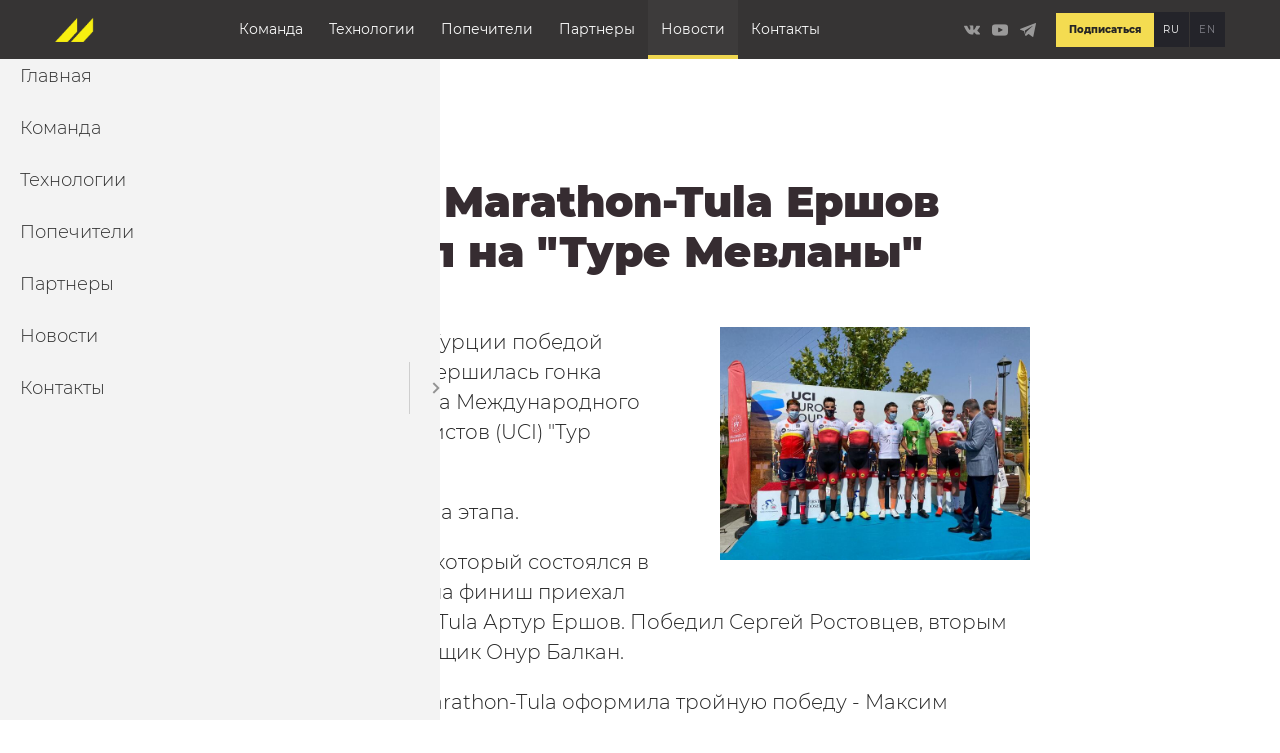

--- FILE ---
content_type: text/html; charset=UTF-8
request_url: https://marathoncycling.com/novosti/gonschik-marathon-tula-ershov-pobedil-na-ture-mevlany
body_size: 60329
content:
 <!DOCTYPE html>
<html lang="ru" dir="ltr" prefix="og: https://ogp.me/ns#">
    <head>
        <meta charset="utf-8" />
<noscript><style>form.antibot * :not(.antibot-message) { display: none !important; }</style>
</noscript><meta name="description" content="В воскресенье  в Турции победой Marathon-Tula завершилась гонка Европейского Тура Международного союза велосипедистов (UCI) &quot;Тур Мевланы&quot;. Гонка прошла в два этапа. На первом этапе, который состоялся в субботу, третьим на финиш приехал гонщик Marathon-Tula Артур Ершов. Победил Сергей Ростовцев, вторым стал турецкий гонщик Онур Балкан." />
<meta name="abstract" content="Международная трековая команда UCI, в которую входят молодые перспективные гонщики из разных регионов России" />
<meta name="keywords" content="марафон Тула, велосипедисты Тула, Тульский велотрек, Marathon-Tula Cycling Team, тульские велогонщики, велоспорт Тула, сборная по велоспорту, команда велосипедистов Тула, велосипедная команда Тула" />
<link rel="canonical" href="https://marathoncycling.com/novosti/gonschik-marathon-tula-ershov-pobedil-na-ture-mevlany" />
<link rel="icon" href="/themes/moloch/images/metatag/mobileicon.jpg" />
<link rel="icon" sizes="16x16" href="/themes/moloch/images/metatag/mobileicon.jpg" />
<link rel="icon" sizes="32x32" href="/themes/moloch/images/metatag/mobileicon.jpg" />
<link rel="icon" sizes="96x96" href="/themes/moloch/images/metatag/mobileicon.jpg" />
<link rel="icon" sizes="192x192" href="/themes/moloch/images/metatag/mobileicon.jpg" />
<link rel="apple-touch-icon" href="/themes/moloch/images/metatag/mobileicon.jpg" />
<link rel="apple-touch-icon" sizes="72x72" href="/themes/moloch/images/metatag/mobileicon.jpg" />
<link rel="apple-touch-icon" sizes="76x76" href="/themes/moloch/images/metatag/mobileicon.jpg" />
<link rel="apple-touch-icon" sizes="114x114" href="/themes/moloch/images/metatag/mobileicon.jpg" />
<link rel="apple-touch-icon" sizes="120x120" href="/themes/moloch/images/metatag/mobileicon.png" />
<link rel="apple-touch-icon" sizes="144x144" href="/themes/moloch/images/metatag/mobileicon.jpg" />
<link rel="apple-touch-icon" sizes="152x152" href="/themes/moloch/images/metatag/mobileicon.jpg" />
<link rel="apple-touch-icon" sizes="180x180" href="/themes/moloch/images/metatag/mobileicon.jpg" />
<link rel="apple-touch-icon-precomposed" href="/themes/moloch/images/metatag/mobileicon.jpg" />
<link rel="apple-touch-icon-precomposed" sizes="72x72" href="/themes/moloch/images/metatag/mobileicon.jpg" />
<link rel="apple-touch-icon-precomposed" sizes="76x76" href="/themes/moloch/images/metatag/mobileicon.jpg" />
<link rel="apple-touch-icon-precomposed" sizes="114x114" href="/themes/moloch/images/metatag/mobileicon.jpg" />
<link rel="apple-touch-icon-precomposed" sizes="120x120" href="/themes/moloch/images/metatag/mobileicon.jpg" />
<link rel="apple-touch-icon-precomposed" sizes="144x144" href="/themes/moloch/images/metatag/mobileicon.jpg" />
<link rel="apple-touch-icon-precomposed" sizes="152x152" href="/themes/moloch/images/metatag/mobileicon.jpg" />
<link rel="apple-touch-icon-precomposed" sizes="180x180" href="/themes/moloch/images/metatag/mobileicon.jpg" />
<meta property="og:site_name" content="Marathon-Tula" />
<meta property="og:url" content="https://marathoncycling.com/novosti/gonschik-marathon-tula-ershov-pobedil-na-ture-mevlany" />
<meta property="og:title" content="Гонщик Marathon-Tula Ершов победил на &quot;Туре Мевланы&quot;" />
<meta property="og:description" content="В воскресенье  в Турции победой Marathon-Tula завершилась гонка Европейского Тура Международного союза велосипедистов (UCI) &quot;Тур Мевланы&quot;. Гонка прошла в два этапа. На первом этапе, который состоялся в субботу, третьим на финиш приехал гонщик Marathon-Tula Артур Ершов. Победил Сергей Ростовцев, вторым стал турецкий гонщик Онур Балкан. В воскресенье  Marathon-Tula оформила тройную победу - Максим Пискунов выиграл этап, Ершов стал вторым, третьим - французский гонщик Венсан Луиш из Ufusport.   В общем зачете выиграл Ершов, Пискунов занял второе место, Луиш - третье.  Также Marathon-Tula победила в командном зачете." />
<meta property="og:image" content="https://marathoncycling.com/sites/default/files/fields/node.news.field_image/WhatsApp%20Image%202020-09-27%20at%2012.45.31.jpeg" />
<meta property="og:image:url" content="https://marathoncycling.com/sites/default/files/fields/node.news.field_image/WhatsApp%20Image%202020-09-27%20at%2012.45.31.jpeg" />
<meta name="Generator" content="Drupal 10 (https://www.drupal.org)" />
<meta name="MobileOptimized" content="width" />
<meta name="HandheldFriendly" content="true" />
<meta name="viewport" content="width=device-width, initial-scale=1.0" />
<link rel="alternate" hreflang="ru" href="https://marathoncycling.com/novosti/gonschik-marathon-tula-ershov-pobedil-na-ture-mevlany" />
<link rel="alternate" hreflang="en" href="https://marathoncycling.com/en/news/gonschik-marathon-tula-ershov-pobedil-na-ture-mevlany" />
<script>window.a2a_config=window.a2a_config||{};a2a_config.callbacks=[];a2a_config.overlays=[];a2a_config.templates={};</script>

            <title>Гонщик Marathon-Tula Ершов победил на &quot;Туре Мевланы&quot; | Marathon-Tula</title>
            <link rel="stylesheet" media="all" href="/sites/default/files/css/css_CjP2ei0Rp_JcL6ZTGsENYRDIbWDs5RgyDt9ROJ4T-tA.css?delta=0&amp;language=ru&amp;theme=moloch&amp;include=[base64]" />
<link rel="stylesheet" media="all" href="/sites/default/files/css/css_0p1QMKTfV7PSJbCN-f0k5lWaWBVBGJx5q3qIWLVh-bE.css?delta=1&amp;language=ru&amp;theme=moloch&amp;include=[base64]" />

                
    </head>
    <body class="newsPage innerPage c-page">
        <a href="#main-content" class="visually-hidden focusable skip-link">
        Перейти к основному содержанию
    </a>
    
      <div class="dialog-off-canvas-main-canvas" data-off-canvas-main-canvas>
    



<div class="newsPage__layout innerPage__layout c-page__layout">
    <noindex>
                        <div class="regionPopup c-region">
        <div class="regionPopup__inner c-region__inner">
            <div data-drupal-messages-fallback class="hidden"></div>







            <div  id="block-news-subscribe-popup" class="b-newsSubscribePopup c-blockBlockWithWebformPopup c-blockBlockWithWebform c-block c-blockPopup">
        <div  class="b-newsSubscribePopup__inner c-blockBlockWithWebformPopup__inner c-blockBlockWithWebform__inner c-block__inner">
            
            
                <div class="b-newsSubscribePopup__closeButton c-blockBlockWithWebformPopup__closeButton c-blockPopup__closeButton">×</div>
                        
                












                                                    
                
                                        
            <div class="b-newsSubscribePopup__title c-blockBlockWithWebformPopup__title c-blockBlockWithWebform__title b-newsSubscribePopup__item c-blockBlockWithWebformPopup__item c-blockBlockWithWebform__item title field_title">Подписаться на новости</div>

            













                                                    
                
                                        
            <div class="b-newsSubscribePopup__body c-blockBlockWithWebformPopup__body c-blockBlockWithWebform__body b-newsSubscribePopup__item c-blockBlockWithWebformPopup__item c-blockBlockWithWebform__item body"><p>Подпишитесь на рассылку новостей и узнавайте о последних достижениях команды&nbsp;первыми!</p></div>

            













                                                    
                                        
                                        
            <div class="b-newsSubscribePopup__webform c-blockBlockWithWebformPopup__webform c-blockBlockWithWebform__webform b-newsSubscribePopup__item c-blockBlockWithWebformPopup__item c-blockBlockWithWebform__item webform field_webform">    <form class="webform-submission-form webform-submission-add-form webform-submission-subscribe-news-form webform-submission-subscribe-news-add-form webform-submission-subscribe-news-block_content-14-form webform-submission-subscribe-news-block_content-14-add-form webform-submission-subscribe-news-block-content-14-add-form js-webform-details-toggle webform-details-toggle antibot" data-drupal-selector="webform-submission-subscribe-news-block-content-14-add-form" data-action="/novosti/gonschik-marathon-tula-ershov-pobedil-na-ture-mevlany" action="/antibot" method="post" id="webform-submission-subscribe-news-block-content-14-add-form" accept-charset="UTF-8">
        
            <div class="form__wrp">
        <div class="js-form-item form-item js-form-type-email form-type-email js-form-item-mail-subscribe-news form-item-mail-subscribe-news form-no-label">
      <label for="edit-mail-subscribe-news" class="visually-hidden js-form-required form-required">Ваш e-mail</label>
        <input data-webform-required-error="Вы должны ввести свою почту!" data-drupal-selector="edit-mail-subscribe-news" type="email" id="edit-mail-subscribe-news" name="mail_subscribe_news" value="" size="60" maxlength="254" placeholder="Ваш e-mail" class="form-email required" required="required" aria-required="true" />

        </div>

        <input data-drupal-selector="form-lvvjoyn0qpksizecimu1pczcn9jpu7csme0xcygq11m" type="hidden" name="form_build_id" value="form-lVvjOYN0QPkSIZecIMU1PCzcN9jPU7CsMe0xCYGq11M" />

        <input data-drupal-selector="edit-webform-submission-subscribe-news-block-content-14-add-form" type="hidden" name="form_id" value="webform_submission_subscribe_news_block_content_14_add_form" />

        
        <div data-drupal-selector="edit-button-subscribe-news" class="form-actions webform-actions js-form-wrapper form-wrapper" id="edit-button-subscribe-news"><input class="webform-button--submit button button--primary js-form-submit form-submit" data-drupal-selector="edit-button-subscribe-news-submit" type="submit" id="edit-button-subscribe-news-submit" name="op" value="Отправить" />

</div>

                    </div>
    <div class="js-form-item form-item js-form-type-checkbox form-type-checkbox js-form-item-fz152-subscribe-news form-item-fz152-subscribe-news">
        <input data-drupal-selector="edit-fz152-subscribe-news" type="checkbox" id="edit-fz152-subscribe-news" name="fz152_subscribe_news" value="1" class="form-checkbox required" required="required" aria-required="true" />

        <label for="edit-fz152-subscribe-news" class="option js-form-required form-required">Я согласен на <a href="/privacy-policy">обработку персональных данных</a></label>
      </div>

        
    </form>
</div>

            

            
        </div>
    </div>








            <div  id="block-popup-contact-us" class="b-popupContactUs c-blockBlockWithWebformPopup c-blockBlockWithWebform c-block c-blockPopup">
        <div  class="b-popupContactUs__inner c-blockBlockWithWebformPopup__inner c-blockBlockWithWebform__inner c-block__inner">
            
            
                <div class="b-popupContactUs__closeButton c-blockBlockWithWebformPopup__closeButton c-blockPopup__closeButton">×</div>
                        
                












                                                    
                
                                        
            <div class="b-popupContactUs__title c-blockBlockWithWebformPopup__title c-blockBlockWithWebform__title b-popupContactUs__item c-blockBlockWithWebformPopup__item c-blockBlockWithWebform__item title field_title">Форма обратной связи</div>

            













                                                    
                
                                        
            <div class="b-popupContactUs__body c-blockBlockWithWebformPopup__body c-blockBlockWithWebform__body b-popupContactUs__item c-blockBlockWithWebformPopup__item c-blockBlockWithWebform__item body"><p><span>Оставьте свои данные для обратной связи</span></p></div>

            













                                                    
                                        
                                        
            <div class="b-popupContactUs__webform c-blockBlockWithWebformPopup__webform c-blockBlockWithWebform__webform b-popupContactUs__item c-blockBlockWithWebformPopup__item c-blockBlockWithWebform__item webform field_webform">    <form class="webform-submission-form webform-submission-add-form webform-submission-contact-us-form webform-submission-contact-us-add-form webform-submission-contact-us-block_content-13-form webform-submission-contact-us-block_content-13-add-form webform-submission-contact-us-block-content-13-add-form js-webform-details-toggle webform-details-toggle antibot" data-drupal-selector="webform-submission-contact-us-block-content-13-add-form" data-action="/novosti/gonschik-marathon-tula-ershov-pobedil-na-ture-mevlany" action="/antibot" method="post" id="webform-submission-contact-us-block-content-13-add-form" accept-charset="UTF-8">
        
                    <noscript>
  <div class="antibot-no-js antibot-message antibot-message-warning">You must have JavaScript enabled to use this form.</div>
</noscript>
<div class="js-form-item form-item js-form-type-textfield form-type-textfield js-form-item-name-contact-us form-item-name-contact-us form-no-label">
      <label for="edit-name-contact-us" class="visually-hidden">Ваше имя</label>
        <input data-drupal-selector="edit-name-contact-us" type="text" id="edit-name-contact-us" name="name_contact_us" value="" size="60" maxlength="255" placeholder="Ваше имя" class="form-text" />

        </div>
<div class="js-form-item form-item js-form-type-email form-type-email js-form-item-email-contact-us form-item-email-contact-us form-no-label">
      <label for="edit-email-contact-us" class="visually-hidden js-form-required form-required">Ваш e-mail</label>
        <input data-webform-required-error="Вам необходимо написать свою почту!" data-drupal-selector="edit-email-contact-us" type="email" id="edit-email-contact-us" name="email_contact_us" value="" size="60" maxlength="254" placeholder="Ваш e-mail" class="form-email required" required="required" aria-required="true" />

        </div>
<div class="js-form-item form-item js-form-type-textarea form-type-textarea js-form-item-message-contact-us form-item-message-contact-us form-no-label">
      <label for="edit-message-contact-us" class="visually-hidden">Ваше сообщение</label>
        <div class="form-textarea-wrapper">
  <textarea data-drupal-selector="edit-message-contact-us" id="edit-message-contact-us" name="message_contact_us" rows="5" cols="60" placeholder="Ваше сообщение" class="form-textarea resize-vertical"></textarea>
</div>

        </div>
<div class="js-form-item form-item js-form-type-checkbox form-type-checkbox js-form-item-fz152-contact-us form-item-fz152-contact-us">
        <input data-drupal-selector="edit-fz152-contact-us" type="checkbox" id="edit-fz152-contact-us" name="fz152_contact_us" value="1" class="form-checkbox" />

        <label for="edit-fz152-contact-us" class="option">Я согласен на <a href="/privacy-policy">обработку персональных данных</a></label>
      </div>
<div data-drupal-selector="edit-button-contact-us" class="form-actions webform-actions js-form-wrapper form-wrapper" id="edit-button-contact-us"><input class="webform-button--submit button button--primary js-form-submit form-submit" data-drupal-selector="edit-button-contact-us-submit" type="submit" id="edit-button-contact-us-submit" name="op" value="Отправить" />

</div>
<input data-drupal-selector="edit-antibot-key" type="hidden" name="antibot_key" value="" />
<input data-drupal-selector="form-mjhprkwttwxbbnoy8prlnajxlaii9c6-mdpce8ksi-u" type="hidden" name="form_build_id" value="form-mJHPrKwtTWxbBnOY8PrlNaJxLaII9C6_mDpCE8kSi-U" />
<input data-drupal-selector="edit-webform-submission-contact-us-block-content-13-add-form" type="hidden" name="form_id" value="webform_submission_contact_us_block_content_13_add_form" />


                
    </form>
</div>

            

            
        </div>
    </div>


        </div>
    </div>

            </noindex>
    <header role="banner" class="newsPage__header innerPage__header c-page__header">
        
        
            <div class="regionHeader c-region">
        <div class="regionHeader__inner c-region__inner">
            






    <div  id="block-hamburger-main-menu" class="responsive-menu-toggle-wrapper responsive-menu-toggle b-hamburgerMainMenu c-block">
        <div  class="b-hamburgerMainMenu__inner c-block__inner">
            
            
                                
                <a id="toggle-icon" class="toggle responsive-menu-toggle-icon" title="Menu" href="#off-canvas">
  <span class="icon"></span><span class="label">Меню</span>
</a>
                    </div>
    </div>







                    <div  id="block-branding" class="b-branding c-block c-blockBranding">
        <div  class="b-branding__inner c-block__inner c-blockBranding__inner">
            
            
                        <div class="b-branding__logo c-blockBranding__logo">
            <a href="/" title="Главная" rel="home" class="b-branding__siteLogo">
                <img src="/sites/default/files/logo_rus_curve_small.png" alt="Главная" />
            </a>
        </div>
                </div>
    </div>








                
    <nav role="navigation" aria-labelledby="block-main-menu-menu"  id="block-main-menu" class="b-mainMenu c-block c-blockMenu c-menuMain">
        <div  class="b-mainMenu__inner c-block__inner c-blockMenu__inner c-menuMain__inner">
                                
                
      <ul class="menu c-menu">
                          <li class="menu__item">
          <a href="/velokomanda-marafon-tula" target="_self" data-drupal-link-system-path="node/15">Команда</a>
                  </li>
                      <li class="menu__item">
          <a href="/tekhnologii-i-ekipirovka" target="_self" data-drupal-link-system-path="node/46">Технологии</a>
                  </li>
                      <li class="menu__item">
          <a href="/popechitelskiy-sovet" target="_self" data-drupal-link-system-path="node/126">Попечители</a>
                  </li>
                      <li class="menu__item">
          <a href="/partneri" data-drupal-link-system-path="partneri">Партнеры</a>
                  </li>
                      <li class="menu__item">
          <a href="/novosti" data-drupal-link-system-path="novosti">Новости</a>
                  </li>
                      <li class="menu__item -expanded">
          <a href="/kontakty" target="_self" data-drupal-link-system-path="node/14">Контакты</a>
                                <ul class="menuSub -lvl1 c-menu">
                                  <li class="menuSub__item">
          <a href="/akkreditacia-smi" target="_self" data-drupal-link-system-path="node/57">Аккредитация СМИ</a>
                  </li>
          </ul>
    
                  </li>
          </ul>
    


                    </div>
    </nav>







    <div  id="block-social-networks" class="b-socialNetworks c-blockContactsSocial c-blockContacts c-block">
        <div  class="b-socialNetworks__inner c-blockContactsSocial__inner c-blockContacts__inner c-block__inner">
            
            
                                
                












                                                    
                                        
                                        
            <div class="b-socialNetworks__vk c-blockContactsSocial__vk c-blockContacts__vk b-socialNetworks__item c-blockContactsSocial__item c-blockContacts__item vk field_vk"><a href="https://vk.com/marathontulateam" rel="nofollow" target="_blank">https://vk.com/marathontulateam</a></div>

            













                                                    
                                        
                                        
            <div class="b-socialNetworks__youtube c-blockContactsSocial__youtube c-blockContacts__youtube b-socialNetworks__item c-blockContactsSocial__item c-blockContacts__item youtube field_youtube"><a href="https://www.youtube.com/channel/UCLBz9C7UrZiMERtQVLooTBQ/" rel="nofollow" target="_blank">https://www.youtube.com/channel/UCLBz9C7UrZiMERtQVLooTBQ/</a></div>

            













                                                    
                                        
                                        
            <div class="b-socialNetworks__telegram c-blockContactsSocial__telegram c-blockContacts__telegram b-socialNetworks__item c-blockContactsSocial__item c-blockContacts__item telegram field_telegram"><a href="https://t.me/Marathontula" rel="nofollow" target="_blank">https://t.me/Marathontula</a></div>

            

                    </div>
    </div>







    <div  id="block-subscribe-button-popup" class="b-subscribeButtonPopup c-blockButtonFull c-blockButton c-block">
        <div  class="b-subscribeButtonPopup__inner c-blockButtonFull__inner c-blockButton__inner c-block__inner">
            
            
                                
                












                                                    
                                        
                                        
            <div class="b-subscribeButtonPopup__button c-blockButtonFull__button c-blockButton__button b-subscribeButtonPopup__item c-blockButtonFull__item c-blockButton__item button field_button"><span>Подписаться</span></div>

            

                    </div>
    </div>







    <div  class="language-switcher-language-url b-languageSwitcher c-block" id="block-language-switcher" role="navigation">
        <div  class="b-languageSwitcher__inner c-block__inner">
            
            
                                
                <ul class="links"><li hreflang="ru" data-drupal-link-system-path="node/274" class="ru is-active" aria-current="page"><a href="/novosti/gonschik-marathon-tula-ershov-pobedil-na-ture-mevlany" class="language-link is-active" hreflang="ru" data-drupal-link-system-path="node/274" aria-current="page">RU</a></li><li hreflang="en" data-drupal-link-system-path="node/274" class="en"><a href="/en/news/gonschik-marathon-tula-ershov-pobedil-na-ture-mevlany" class="language-link" hreflang="en" data-drupal-link-system-path="node/274">EN</a></li></ul>
                    </div>
    </div>

        </div>
    </div>

        
    </header>

    
    
    
    
    

    <main role="main" class="newsPage__content innerPage__content c-page__content">
        <a id="main-content" tabindex="-1"></a>        <div class="newsPage__mainContent innerPage__mainContent c-page__mainContent">
            <div class="newsPage__main innerPage__main c-page__main">
                
                    <div class="regionContent c-region">
        <div class="regionContent__inner c-region__inner">
            






    <div  id="block-breadcrump" class="b-breadcrump c-block">
        <div  class="b-breadcrump__inner c-block__inner">
            
            
                                
                  <nav class="c-breadcrumb" role="navigation" aria-labelledby="system-breadcrumb">
    <div class="c-breadcrump__inner">
      <div id="system-breadcrumb" class="visually-hidden">Строка навигации</div>
      <ol class="c-breadcrumb__list">
                  <li class="c-breadcrumb__item">
                          <a href="/" class="c-breadcrumb__link">Главная</a>
                      </li>
                  <li class="c-breadcrumb__item">
                          <a href="/novosti" class="c-breadcrumb__link">Новости</a>
                      </li>
              </ol>
    </div>
  </nav>

                    </div>
    </div>







    <div  id="block-page-title" class="b-pageTitle c-block">
        <div  class="b-pageTitle__inner c-block__inner">
            
            
                                
                
    <h1 class="pageTitle">












                                                    
                                        
                                        
            <div class="newsFull__title c-viewFull__title newsFull__item c-viewFull__item title">Гонщик Marathon-Tula Ершов победил на &quot;Туре Мевланы&quot;</div>

            
</h1>


                    </div>
    </div>







    <div  id="block-content" class="b-content c-block">
        <div  class="b-content__inner c-block__inner">
            
            
                                
                




    <div  data-history-node-id="274" class="newsFull newsFull__inner c-viewFull c-viewFull__inner">
        
        
                        
            












            <div  class="newsFull__categoriesList c-viewFull__categoriesList categories__list">
                    </div>
    













                                                    
                                        
                                        
            <div class="newsFull__image c-viewFull__image newsFull__item c-viewFull__item image field_image">
<a href="https://marathoncycling.com/sites/default/files/styles/background/public/fields/node.news.field_image/WhatsApp%20Image%202020-09-27%20at%2012.45.31.jpeg?itok=r5aGSry2" aria-label="{&quot;alt&quot;:&quot;&quot;}" role="button"  title="Гонщик Marathon-Tula Ершов победил на &quot;Туре Мевланы&quot;" data-colorbox-gallery="gallery-news-274-kkncE72C_NY" class="colorbox" aria-controls="colorbox--R1y3deVpxA" data-cbox-img-attrs="{&quot;alt&quot;:&quot;&quot;}"><img id="colorbox--R1y3deVpxA" src="/sites/default/files/styles/news_page/public/fields/node.news.field_image/WhatsApp%20Image%202020-09-27%20at%2012.45.31.jpeg?itok=NixKOgsV" width="380" height="285" alt="" loading="lazy" class="image-style-news-page" />

</a>
</div>

            













                                                    
                
                                        
            <div class="newsFull__body c-viewFull__body newsFull__item c-viewFull__item body"><p>В воскресенье&nbsp; в Турции победой Marathon-Tula завершилась гонка Европейского Тура Международного союза велосипедистов (UCI) "Тур Мевланы".</p>

<p>Гонка прошла в два этапа.</p>

<p>На первом этапе, который состоялся в субботу, третьим на финиш приехал гонщик Marathon-Tula Артур Ершов. Победил Сергей Ростовцев, вторым стал турецкий гонщик Онур Балкан.</p>

<p>В воскресенье&nbsp; Marathon-Tula оформила тройную победу - Максим Пискунов выиграл этап, Ершов стал вторым, третьим - французский гонщик Венсан Луиш из Ufusport. &nbsp; В общем зачете выиграл Ершов, Пискунов занял второе место, Луиш - третье.&nbsp;</p>

<p>Также&nbsp;Marathon-Tula победила в командном зачете.</p>
</div>

            

                        </div>

                    </div>
    </div>







    <div  class="views-element-container b-newsTying c-block" id="block-news-tying">
        <div  class="b-newsTying__inner c-block__inner">
            
            
                                        <h2  class="b-newsTying__heading c-block__heading">Другие новости</h2>
    
                <div>
















    <div class="tying viewsNewsTying c-viewsTying c-view js-view-dom-id-15e55171ddf359d37789b666f469125844e4085a6501f0172e63d3a853c9dce4">
        <div class="viewsNewsTying__inner c-viewsTying__inner view__inner">
            
            
                                                                                                                            <div class="viewsNewsTying__list c-viewsTying__list">
        
                                <div class="viewsNewsTying__item c-viewsTying__item">
                




    <div  data-history-node-id="454" class="newsTeaser newsTeaser__inner c-viewTeaser c-viewTeaser__inner">
        
        
            












                                                    
                                        
                                        
            <div class="newsTeaser__image c-viewTeaser__image newsTeaser__item c-viewTeaser__item image field_image">  <a href="/novosti/itogi-sezona-marafon-tula-77-medaley-na-rossiyskikh-startakh-i-bronza-na-mirovoy-arene" hreflang="ru"><img loading="lazy" src="/sites/default/files/styles/news_teaser/public/fields/node.news.field_image/%D0%A1%D0%BD%D0%B8%D0%BC%D0%BE%D0%BA%20%D1%8D%D0%BA%D1%80%D0%B0%D0%BD%D0%B0%202025-11-18%20113106.jpg?itok=PPQYH-fy" width="270" height="208" alt="" class="image-style-news-teaser" />

</a>
</div>

            

    <div class="newsTeaser__content">
        <div class="newsTeaser__date">18.11.2025</div>
                    <div  class="newsTeaser__title c-viewTeaser__title">
            <a href="/novosti/itogi-sezona-marafon-tula-77-medaley-na-rossiyskikh-startakh-i-bronza-na-mirovoy-arene" rel="bookmark">Итоги сезона «Марафон-Тула»: 77 медалей на российских стартах и бронза на мировой арене</a>
        </div>
    
        
    </div>
    </div>

            </div>
                                <div class="viewsNewsTying__item c-viewsTying__item">
                




    <div  data-history-node-id="453" class="newsTeaser newsTeaser__inner c-viewTeaser c-viewTeaser__inner">
        
        
            












                                                    
                                        
                                        
            <div class="newsTeaser__image c-viewTeaser__image newsTeaser__item c-viewTeaser__item image field_image">  <a href="/novosti/v-moskve-podveli-itogi-velosezona-rossiyskie-gonschicy-podtverdili-vysokiy-uroven-na" hreflang="ru"><img loading="lazy" src="/sites/default/files/styles/news_teaser/public/fields/node.news.field_image/%D0%A1%D0%BD%D0%B8%D0%BC%D0%BE%D0%BA%20%D1%8D%D0%BA%D1%80%D0%B0%D0%BD%D0%B0%202025-11-13%20201631.jpg?itok=A_QN9Q3K" width="270" height="208" alt="" class="image-style-news-teaser" />

</a>
</div>

            

    <div class="newsTeaser__content">
        <div class="newsTeaser__date">13.11.2025</div>
                    <div  class="newsTeaser__title c-viewTeaser__title">
            <a href="/novosti/v-moskve-podveli-itogi-velosezona-rossiyskie-gonschicy-podtverdili-vysokiy-uroven-na" rel="bookmark">В Москве подвели итоги велосезона: российские гонщицы подтвердили высокий уровень на чемпионате мира в Чили</a>
        </div>
    
        
    </div>
    </div>

            </div>
                                <div class="viewsNewsTying__item c-viewsTying__item">
                




    <div  data-history-node-id="452" class="newsTeaser newsTeaser__inner c-viewTeaser c-viewTeaser__inner">
        
        
            












                                                    
                                        
                                        
            <div class="newsTeaser__image c-viewTeaser__image newsTeaser__item c-viewTeaser__item image field_image">  <a href="/novosti/alina-lysenko-stala-bronzovym-prizerom-chempionata-mira-v-individualnom-sprinte" hreflang="ru"><img loading="lazy" src="/sites/default/files/styles/news_teaser/public/fields/node.news.field_image/photo_2025-10-25_13-17-29.jpg?itok=yshGvwu5" width="270" height="208" alt="" class="image-style-news-teaser" />

</a>
</div>

            

    <div class="newsTeaser__content">
        <div class="newsTeaser__date">13.11.2025</div>
                    <div  class="newsTeaser__title c-viewTeaser__title">
            <a href="/novosti/alina-lysenko-stala-bronzovym-prizerom-chempionata-mira-v-individualnom-sprinte" rel="bookmark">Алина Лысенко стала бронзовым призером чемпионата мира в индивидуальном спринте</a>
        </div>
    
        
    </div>
    </div>

            </div>
                                <div class="viewsNewsTying__item c-viewsTying__item">
                




    <div  data-history-node-id="451" class="newsTeaser newsTeaser__inner c-viewTeaser c-viewTeaser__inner">
        
        
            












                                                    
                                        
                                        
            <div class="newsTeaser__image c-viewTeaser__image newsTeaser__item c-viewTeaser__item image field_image">  <a href="/novosti/mariya-averina-podtverdila-status-chempionki-rossii-v-skretche" hreflang="ru"><img loading="lazy" src="/sites/default/files/styles/news_teaser/public/fields/node.news.field_image/%D0%A1%D0%BD%D0%B8%D0%BC%D0%BE%D0%BA%20%D1%8D%D0%BA%D1%80%D0%B0%D0%BD%D0%B0%202025-11-13%20201233.jpg?itok=hHcktXG5" width="270" height="208" alt="" class="image-style-news-teaser" />

</a>
</div>

            

    <div class="newsTeaser__content">
        <div class="newsTeaser__date">13.11.2025</div>
                    <div  class="newsTeaser__title c-viewTeaser__title">
            <a href="/novosti/mariya-averina-podtverdila-status-chempionki-rossii-v-skretche" rel="bookmark">Мария Аверина подтвердила статус чемпионки России в скретче</a>
        </div>
    
        
    </div>
    </div>

            </div>
                
    </div>

                                                                                                                                        </div>
    </div>
</div>

                    </div>
    </div>







    <div  id="block-team-block" class="b-team c-blockBlockWithBtnAndBgFull c-blockBlockWithBtnAndBg c-block">
        <div  class="b-team__inner c-blockBlockWithBtnAndBgFull__inner c-blockBlockWithBtnAndBg__inner c-block__inner">
            
            
                                
                












                                                    
                
                                        
            <div class="b-team__title c-blockBlockWithBtnAndBgFull__title c-blockBlockWithBtnAndBg__title b-team__item c-blockBlockWithBtnAndBgFull__item c-blockBlockWithBtnAndBg__item title field_title">Marathon-Tula Cycling Team</div>

            













                                                    
                
                                        
            <div class="b-team__body c-blockBlockWithBtnAndBgFull__body c-blockBlockWithBtnAndBg__body b-team__item c-blockBlockWithBtnAndBgFull__item c-blockBlockWithBtnAndBg__item body"><p>Несколько лет назад тульскими специалистами по велоспорту была отобрана перспективная группа молодых спортсменов-трековиков</p></div>

            













                                                    
                                        
                                        
            <div class="b-team__button c-blockBlockWithBtnAndBgFull__button c-blockBlockWithBtnAndBg__button b-team__item c-blockBlockWithBtnAndBgFull__item c-blockBlockWithBtnAndBg__item button field_button"><a href="/index.php/velokomanda-marafon-tula">О команде</a></div>

            

                    </div>
    </div>

        </div>
    </div>

                
            </div>
                    </div>
    </main>

    <footer class="newsPage__footer innerPage__footer 'c-page__footer" role="contentinfo">
        
        
        
            <div class="regionFooter c-region">
        <div class="regionFooter__inner c-region__inner">
            






    <div  class="views-element-container b-partnersBasic c-block" id="block-partners-block-basic">
        <div  class="b-partnersBasic__inner c-block__inner">
            
            
                                
                <div>
















    <div class="viewsPartnersBlockBasic c-viewsBlockBasic c-view js-view-dom-id-7364f74a690da6b191f38e8ff65f00df503417a77fc88f3818f6b55fd6d66c3a">
        <div class="viewsPartnersBlockBasic__inner c-viewsBlockBasic__inner view__inner">
            
            
                                                                                                                            <div class="viewsPartnersBlockBasic__list c-viewsBlockBasic__list">
        
                                <div class="viewsPartnersBlockBasic__item c-viewsBlockBasic__item">
                




    <div  data-history-node-id="125" class="partnerCardOfPage partnerCardOfPage__inner c-viewCardOfPage c-viewCardOfPage__inner">
        
        
            












                                                    
                                        
                                        
            <div class="partnerCardOfPage__image c-viewCardOfPage__image partnerCardOfPage__item c-viewCardOfPage__item image field_image">  <img loading="lazy" src="/sites/default/files/styles/large/public/fields/node.partner.field_image/logo-white-rus.png?itok=S-pOykc5" width="480" height="69" alt="" class="image-style-large" />


</div>

            













                                                    
                
                                        
            <div class="partnerCardOfPage__body c-viewCardOfPage__body partnerCardOfPage__item c-viewCardOfPage__item body">"Марафон" –  инвестиционная группа из России. Основная деятельность компании – долгосрочные портфельные инвестиции в фармацевтические, инфраструктурные и сельскохозяйственные активы и их последующее развитие.</div>

            













                                                    
                                        
                                        
            <div class="partnerCardOfPage__link c-viewCardOfPage__link partnerCardOfPage__item c-viewCardOfPage__item link field_link"><a href="http://en.marathongroup.ru" rel="nofollow" target="_blank">http://en.marathongroup.ru</a></div>

            

    </div>

            </div>
                                <div class="viewsPartnersBlockBasic__item c-viewsBlockBasic__item">
                




    <div  data-history-node-id="119" class="partnerCardOfPage partnerCardOfPage__inner c-viewCardOfPage c-viewCardOfPage__inner">
        
        
            












                                                    
                                        
                                        
            <div class="partnerCardOfPage__image c-viewCardOfPage__image partnerCardOfPage__item c-viewCardOfPage__item image field_image">  <img loading="lazy" src="/sites/default/files/styles/large/public/node/ca-technologies-partner.png?itok=KV5MtSRi" width="343" height="480" alt="" class="image-style-large" />


</div>

            













                                                    
                
                                        
            <div class="partnerCardOfPage__body c-viewCardOfPage__body partnerCardOfPage__item c-viewCardOfPage__item body">Тульская область является центром развития велоспорта в России уже более 120 лет. На знаменитом Тульском велотреке были воспитаны великие спортсмены, где и до сих пор сохраняются замечательные традиции подготовки чемпионов.
</div>

            













                                                    
                                        
                                        
            <div class="partnerCardOfPage__link c-viewCardOfPage__link partnerCardOfPage__item c-viewCardOfPage__item link field_link"><a href="https://tularegion.ru" rel="nofollow" target="_blank">https://tularegion.ru</a></div>

            

    </div>

            </div>
                
    </div>

                                                                                                                                                    <div class="viewsPartnersBlockBasic__footer c-viewsBlockBasic__footer">
        
















    <div class="viewsPartnersBlockSecondary c-viewsBlockSecondary c-view js-view-dom-id-73655deab1edf5d3d80b1ef1ed52bbeebfcf26d800bd9190b3aa51eb247aae85">
        <div class="viewsPartnersBlockSecondary__inner c-viewsBlockSecondary__inner view__inner">
            
            
                                                                                                                            <div class="viewsPartnersBlockSecondary__list c-viewsBlockSecondary__list">
        
                                <div class="viewsPartnersBlockSecondary__item c-viewsBlockSecondary__item">
                




    <div  data-history-node-id="335" class="partnerTeaser partnerTeaser__inner c-viewTeaser c-viewTeaser__inner">
        
        
            












                                                    
                                        
                                        
            <div class="partnerTeaser__image c-viewTeaser__image partnerTeaser__item c-viewTeaser__item image field_image">  <img loading="lazy" src="/sites/default/files/styles/large/public/fields/node.partner.field_image/Magnit_logo-02.jpg?itok=OREoqSxB" width="480" height="138" alt="" class="image-style-large" />


</div>

            













                                                    
                                        
                                        
            <div class="partnerTeaser__link c-viewTeaser__link partnerTeaser__item c-viewTeaser__item link field_link"><a href="https://www.magnit.com/" rel="nofollow" target="_blank">https://www.magnit.com/</a></div>

            

    </div>

            </div>
                                <div class="viewsPartnersBlockSecondary__item c-viewsBlockSecondary__item">
                




    <div  data-history-node-id="434" class="partnerTeaser partnerTeaser__inner c-viewTeaser c-viewTeaser__inner">
        
        
            












                                                    
                                        
                                        
            <div class="partnerTeaser__image c-viewTeaser__image partnerTeaser__item c-viewTeaser__item image field_image">  <img loading="lazy" src="/sites/default/files/styles/large/public/fields/node.partner.field_image/%D0%A1%D0%BD%D0%B8%D0%BC%D0%BE%D0%BA%20%D1%8D%D0%BA%D1%80%D0%B0%D0%BD%D0%B0%202025-04-03%20%D0%B2%2017.20.11%20%283%29.png?itok=MdQ-V3vE" width="480" height="294" alt="" class="image-style-large" />


</div>

            













                                                    
                                        
                                        
            <div class="partnerTeaser__link c-viewTeaser__link partnerTeaser__item c-viewTeaser__item link field_link"><a href="https://t-on.ru/" rel="nofollow" target="_blank">https://t-on.ru/</a></div>

            

    </div>

            </div>
                                <div class="viewsPartnersBlockSecondary__item c-viewsBlockSecondary__item">
                




    <div  data-history-node-id="29" class="partnerTeaser partnerTeaser__inner c-viewTeaser c-viewTeaser__inner">
        
        
            












                                                    
                                        
                                        
            <div class="partnerTeaser__image c-viewTeaser__image partnerTeaser__item c-viewTeaser__item image field_image">  <img loading="lazy" src="/sites/default/files/styles/large/public/node/logotip-mse-small-%281%29_0.png?itok=G9VovVfd" width="480" height="361" alt="" class="image-style-large" />


</div>

            













                                                    
                                        
                                        
            <div class="partnerTeaser__link c-viewTeaser__link partnerTeaser__item c-viewTeaser__item link field_link"><a href="http://mysportexpert.ru" rel="nofollow" target="_blank">http://mysportexpert.ru</a></div>

            

    </div>

            </div>
                                <div class="viewsPartnersBlockSecondary__item c-viewsBlockSecondary__item">
                




    <div  data-history-node-id="258" class="partnerTeaser partnerTeaser__inner c-viewTeaser c-viewTeaser__inner">
        
        
            












                                                    
                                        
                                        
            <div class="partnerTeaser__image c-viewTeaser__image partnerTeaser__item c-viewTeaser__item image field_image">  <img loading="lazy" src="/sites/default/files/styles/large/public/fields/node.partner.field_image/12.png?itok=OVX7Km1d" width="480" height="411" alt="" class="image-style-large" />


</div>

            

    </div>

            </div>
                
    </div>

                                                                                                                                        </div>
    </div>

    </div>

                                                                        </div>
    </div>
</div>

                    </div>
    </div>

        </div>
    </div>

            <div class="regionUnderFooter c-region">
        <div class="regionUnderFooter__inner c-region__inner">
            






                    <div  id="block-branding-footer" class="b-brandingFooter c-block c-blockBranding">
        <div  class="b-brandingFooter__inner c-block__inner c-blockBranding__inner">
            
            
                        <div class="b-brandingFooter__logo c-blockBranding__logo">
            <a href="/" title="Главная" rel="home" class="b-brandingFooter__siteLogo">
                <img src="/sites/default/files/logo_rus_curve_small.png" alt="Главная" />
            </a>
        </div>
                </div>
    </div>








                
    <nav role="navigation" aria-labelledby="block-menu-footer-menu"  id="block-menu-footer" class="b-menuFooter c-block c-blockMenu c-menuFooter">
        <div  class="b-menuFooter__inner c-block__inner c-blockMenu__inner c-menuFooter__inner">
                                
                
      <ul class="menu c-menu">
                          <li class="menu__item">
          <a href="/partneri" target="_self" data-drupal-link-system-path="partneri">Партнеры</a>
                  </li>
                      <li class="menu__item">
          <a href="/novosti" target="_self" data-drupal-link-system-path="novosti">Новости</a>
                  </li>
                      <li class="menu__item">
          <a href="/kontakty" target="_self" data-drupal-link-system-path="node/14">Контакты</a>
                  </li>
          </ul>
    


                    </div>
    </nav>







    <div  id="block-popup-buttons" class="b-popupButtons c-blockLinkAndButtonFull c-blockLinkAndButton c-block">
        <div  class="b-popupButtons__inner c-blockLinkAndButtonFull__inner c-blockLinkAndButton__inner c-block__inner">
            
            
                                
                












                                                    
                                        
                                        
            <div class="b-popupButtons__link c-blockLinkAndButtonFull__link c-blockLinkAndButton__link b-popupButtons__item c-blockLinkAndButtonFull__item c-blockLinkAndButton__item link field_link"><span>Связаться с нами</span></div>

            













                                                    
                                        
                                        
            <div class="b-popupButtons__button c-blockLinkAndButtonFull__button c-blockLinkAndButton__button b-popupButtons__item c-blockLinkAndButtonFull__item c-blockLinkAndButton__item button field_button"><span>Подписаться</span></div>

            

                    </div>
    </div>

        </div>
    </div>

            <div class="regionCopyright c-region">
        <div class="regionCopyright__inner c-region__inner">
            






    <div  id="block-copyright-left" class="b-copyrightLeft c-blockBasicFull c-blockBasic c-block">
        <div  class="b-copyrightLeft__inner c-blockBasicFull__inner c-blockBasic__inner c-block__inner">
            
            
                                
                












                                                    
                
                                        
            <div class="b-copyrightLeft__body c-blockBasicFull__body c-blockBasic__body b-copyrightLeft__item c-blockBasicFull__item c-blockBasic__item body"><p>© Велокоманда "Марафон-Тула"</p><p><a href="/privacy-policy">Положение о защите персональных данных</a></p></div>

            

                    </div>
    </div>







    <div  id="block-copyright-right" class="b-copyrightRight c-blockBasicFull c-blockBasic c-block">
        <div  class="b-copyrightRight__inner c-blockBasicFull__inner c-blockBasic__inner c-block__inner">
            
            
                                
                












                                                    
                
                                        
            <div class="b-copyrightRight__body c-blockBasicFull__body c-blockBasic__body b-copyrightRight__item c-blockBasicFull__item c-blockBasic__item body"><p>Создание сайтов «<a href="https://clipsite.ru" rel="nofollow" target="_blank">Клипсайт</a>»</p>
</div>

            

                    </div>
    </div>

        </div>
    </div>

        <noindex>
                <div class="regionInvisible c-region">
        <div class="regionInvisible__inner c-region__inner">
            






    <div  id="block-metrika" class="b-metrika c-blockBasicFull c-blockBasic c-block">
        <div  class="b-metrika__inner c-blockBasicFull__inner c-blockBasic__inner c-block__inner">
            
            
                                
                












                                                    
                
                                        
            <div class="b-metrika__body c-blockBasicFull__body c-blockBasic__body b-metrika__item c-blockBasicFull__item c-blockBasic__item body"><!-- Yandex.Metrika counter -->
<script type="text/javascript" >
    (function (d, w, c) {
        (w[c] = w[c] || []).push(function() {
            try {
                w.yaCounter48563195 = new Ya.Metrika({
                    id:48563195,
                    clickmap:true,
                    trackLinks:true,
                    accurateTrackBounce:true,
                    webvisor:true
                });
            } catch(e) { }
        });

        var n = d.getElementsByTagName("script")[0],
            s = d.createElement("script"),
            f = function () { n.parentNode.insertBefore(s, n); };
        s.type = "text/javascript";
        s.async = true;
        s.src = "https://mc.yandex.ru/metrika/watch.js";

        if (w.opera == "[object Opera]") {
            d.addEventListener("DOMContentLoaded", f, false);
        } else { f(); }
    })(document, window, "yandex_metrika_callbacks");
</script>
<noscript><div><img src="https://mc.yandex.ru/watch/48563195" style="position:absolute; left:-9999px;" alt="" /></div></noscript>
<!-- /Yandex.Metrika counter --></div>

            

                    </div>
    </div>

        </div>
    </div>

        </noindex>
    </footer>

</div>
  </div>

    <div class="off-canvas-wrapper"><div id="off-canvas">
              <ul>
                    <li class="menu-item--_bf52652-44dd-4a28-84cb-10f88a2080c8 menu-name--menu-mobile">
        <a href="/" target="_self" data-drupal-link-system-path="&lt;front&gt;">Главная</a>
              </li>
                <li class="menu-item--_e8ad092-5333-4238-aa47-442bc8d0a2dd menu-name--menu-mobile">
        <a href="/velokomanda-marafon-tula" target="_self" data-drupal-link-system-path="node/15">Команда</a>
              </li>
                <li class="menu-item--ce6c51b1-343f-45db-8f27-78a61474e3ce menu-name--menu-mobile">
        <a href="/tekhnologii-i-ekipirovka" target="_self" data-drupal-link-system-path="node/46">Технологии</a>
              </li>
                <li class="menu-item--_a1ade04-5027-4c7b-ad41-9ca2a1d155df menu-name--menu-mobile">
        <a href="/popechitelskiy-sovet" target="_self" data-drupal-link-system-path="node/126">Попечители</a>
              </li>
                <li class="menu-item--cb5ef5c9-7601-4035-a0fc-0ddcab644486 menu-name--menu-mobile">
        <a href="/partneri" target="_self" data-drupal-link-system-path="partneri">Партнеры</a>
              </li>
                <li class="menu-item--_f397148-a61e-4b6b-9dfe-104f75cdd23e menu-name--menu-mobile">
        <a href="/novosti" target="_self" data-drupal-link-system-path="novosti">Новости</a>
              </li>
                <li class="menu-item--_917f7d0-c6bd-4047-95ff-4ce9143c1d5e menu-name--menu-mobile">
        <a href="/kontakty" target="_self" data-drupal-link-system-path="node/14">Контакты</a>
                                <ul>
                    <li class="menu-item--_a9b8b58-2442-4a88-b478-53e6021b5364 menu-name--menu-mobile">
        <a href="/akkreditacia-smi" target="_self" data-drupal-link-system-path="node/57">Аккредитация СМИ</a>
              </li>
        </ul>
  
              </li>
        </ul>
  

</div></div>
    <script type="application/json" data-drupal-selector="drupal-settings-json">{"path":{"baseUrl":"\/","pathPrefix":"","currentPath":"node\/274","currentPathIsAdmin":false,"isFront":false,"currentLanguage":"ru"},"pluralDelimiter":"\u0003","suppressDeprecationErrors":true,"responsive_menu":{"position":"left","theme":"theme-dark","pagedim":"pagedim","modifyViewport":true,"use_bootstrap":false,"breakpoint":"(min-width: 960px)","drag":false},"back_to_top":{"back_to_top_button_trigger":100,"back_to_top_prevent_on_mobile":true,"back_to_top_prevent_in_admin":false,"back_to_top_button_type":"image","back_to_top_button_text":"Back to top"},"blazy":{"loadInvisible":false,"offset":100,"saveViewportOffsetDelay":50,"validateDelay":null,"container":"","loader":true,"unblazy":false,"visibleClass":false},"blazyIo":{"disconnect":false,"rootMargin":"0px","threshold":[0,0.25,0.5,0.75,1]},"slick":{"accessibility":true,"adaptiveHeight":false,"autoplay":false,"pauseOnHover":true,"pauseOnDotsHover":false,"pauseOnFocus":true,"autoplaySpeed":3000,"arrows":true,"downArrow":false,"downArrowTarget":"","downArrowOffset":0,"centerMode":false,"centerPadding":"50px","dots":false,"dotsClass":"slick-dots","draggable":true,"fade":false,"focusOnSelect":false,"infinite":true,"initialSlide":0,"lazyLoad":"ondemand","mouseWheel":false,"randomize":false,"rtl":false,"rows":1,"slidesPerRow":1,"slide":"","slidesToShow":1,"slidesToScroll":1,"speed":500,"swipe":true,"swipeToSlide":false,"edgeFriction":0.34999999999999998,"touchMove":true,"touchThreshold":5,"useCSS":true,"cssEase":"ease","cssEaseBezier":"","cssEaseOverride":"","useTransform":true,"easing":"linear","variableWidth":false,"vertical":false,"verticalSwiping":false,"waitForAnimate":true},"colorbox":{"opacity":"0.85","current":"{current} \u0438\u0437 {total}","previous":"\u00ab \u041f\u0440\u0435\u0434\u044b\u0434\u0443\u0449\u0438\u0439","next":"\u0421\u043b\u0435\u0434\u0443\u044e\u0449\u0438\u0439 \u00bb","close":"Close","maxWidth":"98%","maxHeight":"98%","fixed":true,"mobiledetect":true,"mobiledevicewidth":"480px"},"ajaxTrustedUrl":{"form_action_p_pvdeGsVG5zNF_XLGPTvYSKCf43t8qZYSwcfZl2uzM":true},"antibot":{"forms":{"webform-submission-contact-us-block-content-13-add-form":{"id":"webform-submission-contact-us-block-content-13-add-form","key":"MYuU5ZSar2bty3tPeSes3d2rqfJsY5dEiYzcRi5_Xac"},"webform-submission-subscribe-news-block-content-14-add-form":{"id":"webform-submission-subscribe-news-block-content-14-add-form","key":"0xmI4k3duqpHaCLtby-NDCvKPnsKaFnoAZ43p2Li1vL"}}},"user":{"uid":0,"permissionsHash":"cc18479661e9d93aaf7a4522cec642f093c99e0bf6abcd7d34456a2239941760"}}</script>
<script src="/sites/default/files/js/js_BMwaBmo3yq4XpcvKYtvVMYnziilvUwK8Xm3teUgTX1Y.js?scope=footer&amp;delta=0&amp;language=ru&amp;theme=moloch&amp;include=[base64]"></script>
<script src="https://static.addtoany.com/menu/page.js" async></script>
<script src="/sites/default/files/js/js_NoOe8VPYQJReBUWAf4rTfDFk8D_Kyn2u7jjWYn-VRmk.js?scope=footer&amp;delta=2&amp;language=ru&amp;theme=moloch&amp;include=[base64]"></script>

    </body>
</html>
